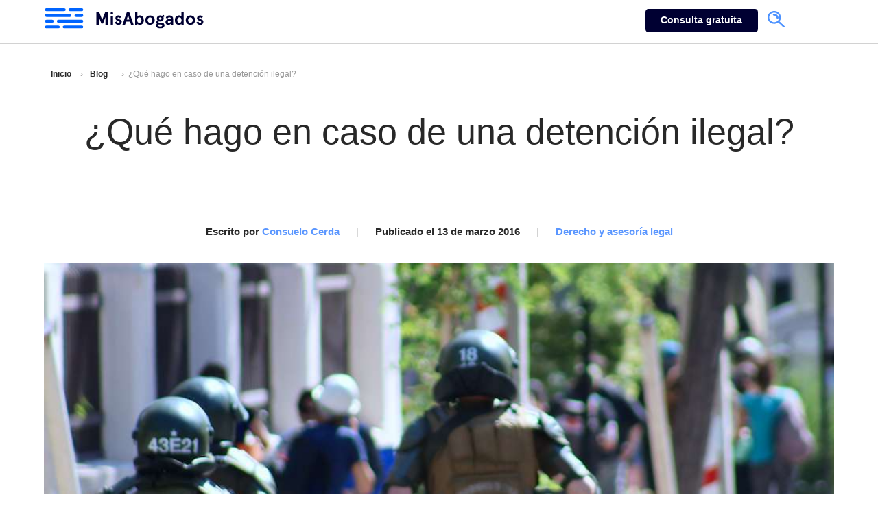

--- FILE ---
content_type: text/html; charset=UTF-8
request_url: https://www.misabogados.com/blog/es/que-hago-en-caso-de-una-detencion-ilegal
body_size: 8804
content:
<!doctype html><!--[if lt IE 7]> <html class="no-js lt-ie9 lt-ie8 lt-ie7" lang="es" > <![endif]--><!--[if IE 7]>    <html class="no-js lt-ie9 lt-ie8" lang="es" >        <![endif]--><!--[if IE 8]>    <html class="no-js lt-ie9" lang="es" >               <![endif]--><!--[if gt IE 8]><!--><html class="no-js" lang="es"><head>

    <meta charset="utf-8">
    <meta http-equiv="X-UA-Compatible" content="IE=edge,chrome=1">
    <meta name="author" content="Consuelo Cerda">
    <title>¿Qué hago en caso de una detención ilegal?</title>
    <meta name="description" content="En este artículo revisaremos qué hacer en caso de ser detenido ilegalmente por alguna autoridad. Revisaremos además el artículo 255 del código penal.">
    <meta http-equiv="Expires" content="0">
    <meta http-equiv="Last-Modified" content="0">
    <meta http-equiv="Cache-Control" content="no-cache, mustrevalidate">
    <meta http-equiv="Pragma" content="no-cache"> 
     <link rel="stylesheet" href="https://www.misabogados.com/hubfs/hub_generated/template_assets/1/39358889736/1743596710703/template_style-blog-post-2021.min.css" as="style" onload="this.rel='stylesheet'">
    <meta name="viewport" content="width=device-width, initial-scale=1">

    
    <meta property="og:description" content="En este artículo revisaremos qué hacer en caso de ser detenido ilegalmente por alguna autoridad. Revisaremos además el artículo 255 del código penal.">
    <meta property="og:title" content="¿Qué hago en caso de una detención ilegal?">
    <meta name="twitter:description" content="En este artículo revisaremos qué hacer en caso de ser detenido ilegalmente por alguna autoridad. Revisaremos además el artículo 255 del código penal.">
    <meta name="twitter:title" content="¿Qué hago en caso de una detención ilegal?">

    

    
    <style>
a.cta_button{-moz-box-sizing:content-box !important;-webkit-box-sizing:content-box !important;box-sizing:content-box !important;vertical-align:middle}.hs-breadcrumb-menu{list-style-type:none;margin:0px 0px 0px 0px;padding:0px 0px 0px 0px}.hs-breadcrumb-menu-item{float:left;padding:10px 0px 10px 10px}.hs-breadcrumb-menu-divider:before{content:'›';padding-left:10px}.hs-featured-image-link{border:0}.hs-featured-image{float:right;margin:0 0 20px 20px;max-width:50%}@media (max-width: 568px){.hs-featured-image{float:none;margin:0;width:100%;max-width:100%}}.hs-screen-reader-text{clip:rect(1px, 1px, 1px, 1px);height:1px;overflow:hidden;position:absolute !important;width:1px}
</style>

<link rel="stylesheet" href="/hs/hsstatic/AsyncSupport/static-1.501/sass/comments_listing_asset.css">
    

    
<!--  Added by GoogleAnalytics integration -->
<script>
var _hsp = window._hsp = window._hsp || [];
_hsp.push(['addPrivacyConsentListener', function(consent) { if (consent.allowed || (consent.categories && consent.categories.analytics)) {
  (function(i,s,o,g,r,a,m){i['GoogleAnalyticsObject']=r;i[r]=i[r]||function(){
  (i[r].q=i[r].q||[]).push(arguments)},i[r].l=1*new Date();a=s.createElement(o),
  m=s.getElementsByTagName(o)[0];a.async=1;a.src=g;m.parentNode.insertBefore(a,m)
})(window,document,'script','//www.google-analytics.com/analytics.js','ga');
  ga('create','UA-47301857-1','auto');
  ga('send','pageview');
}}]);
</script>

<!-- /Added by GoogleAnalytics integration -->


<meta name="google-site-verification" content="1JqG7MJlR3T2lcN4tGXs5SeaZZ6Z-92PpC_dMN88OA4">
<link rel="shortcut icon" href="https://www.misabogados.com/hubfs/2019/logotipo/favicon.ico">
<link rel="apple-touch-icon" href="https://www.misabogados.com/hubfs/2019/logotipo/favicon.ico">


<link rel="amphtml" href="https://www.misabogados.com/blog/es/que-hago-en-caso-de-una-detencion-ilegal?hs_amp=true">

<meta property="og:image" content="https://www.misabogados.com/hubfs/jorge-fernandez-salas-xtFq3VF3fBw-unsplash%20%281%29-1.jpg">
<meta property="og:image:width" content="1000">
<meta property="og:image:height" content="500">
<meta property="og:image:alt" content="que-hago-en-caso-de-una-detención-ilegal">
<meta name="twitter:image" content="https://www.misabogados.com/hubfs/jorge-fernandez-salas-xtFq3VF3fBw-unsplash%20%281%29-1.jpg">
<meta name="twitter:image:alt" content="que-hago-en-caso-de-una-detención-ilegal">

<meta property="og:url" content="https://www.misabogados.com/blog/es/que-hago-en-caso-de-una-detencion-ilegal">
<meta name="twitter:card" content="summary_large_image">
<meta name="twitter:creator" content="@Consu_Abogada">

<link rel="canonical" href="https://www.misabogados.com/blog/es/que-hago-en-caso-de-una-detencion-ilegal">
<!-- Chrome, Firefox OS and Opera -->
<meta name="theme-color" content="#1e90bf">
<script type="application/ld+json">
 {
     "@context": "http://schema.org",
     "@type": "BlogPosting",
     "mainEntityOfPage":{
        "@type":"WebPage",
        "@id":"https://www.misabogados.com/blog/es/que-hago-en-caso-de-una-detencion-ilegal"
     },
     "headline": "¿Qué hago en caso de una detención ilegal?",
     "image": {
          "@type": "ImageObject",
          "url": "https://www.misabogados.com/hubfs/jorge-fernandez-salas-xtFq3VF3fBw-unsplash%20%281%29-1.jpg",
          "description": "que-hago-en-caso-de-una-detención-ilegal"
     },
     "datePublished": "2016-03-13 12:49:51",
     "dateModified": "2021-06-03",
     "author": {
         "@type": "Person",
         "name": "Consuelo Cerda",
         "url": "https://www.misabogados.com/blog/es/author/consuelo-cerda",
         "email": "consuelo@misabogados.com",
         "sameAs": "https://www.linkedin.com/in/consuelo-cerda-alarcón-392925162",
         	"worksFor": {
         	"@type": ["LegalService","Organization"],
            "name": "Misabogados.com",
            "email": "contacto@misabogados.com",
            "telephone": "+56229402199",
            "address":"Enrique Foster Sur 150, Oficina D",
            "image": {
            	"@type": "ImageObject",
             	"url": "https://www.misabogados.com/hubfs/2019/logotipo/logo%20sitio%20web.svg"
                }
         }
     },
     "publisher": {
         "@type": "Organization",
         "name": "Misabogados.com",
         "url": "https://www.misabogados.com",
         "address": {
         	"@type":"PostalAddress",
            "streetAddress":"Enrique Foster Sur 150, Oficina D, Las Condes",
            "addressLocality":"Santiago de Chile",
            "addressRegion":"Región Metropolitana",
            "addressCountry":"Chile"
         },
         "logo": {
             "@type": "ImageObject",
             "url": "https://cdn2.hubspot.net/hubfs/2486333/Logo-firmas.png"
         }
     },
     "description": "En este artículo revisaremos qué hacer en caso de ser detenido ilegalmente por alguna autoridad. Revisaremos además el artículo 255 del código penal."
 }
 </script>
<meta property="og:type" content="article">
<link rel="alternate" type="application/rss+xml" href="https://www.misabogados.com/blog/es/rss.xml">
<meta name="twitter:domain" content="www.misabogados.com">
<meta name="twitter:site" content="@misabogadosCL">

<meta http-equiv="content-language" content="es">





  
  
  <meta name="generator" content="HubSpot"></head>
  
  <body>
   <!-- externo -->
<div class="header" style="position: fixed; width: 100%; transition: .5s; z-index: 2;">
 <div class="boxer">
  <div class="span5 logo-f">
    <a href="https://www.misabogados.com/"> 
       <img data-src="https://www.misabogados.com/hubfs/2020/landing%20Plan%20Empresas/Logo.svg" alt="logo mis abogados" class="lazyload" style="width: 260px; height: 33.5px; margin-top: 7px;" width="260">
    </a>
  </div>
  <div class="span6 " style="" data-widget-type="custom_widget" data-x="5" data-w="6">
   <div id="hs_cos_wrapper_module_1549462401926188" class="hs_cos_wrapper hs_cos_wrapper_widget hs_cos_wrapper_type_module" style="" data-hs-cos-general-type="widget" data-hs-cos-type="module"><div class="span12"><a class="btn-header btn-verde" href="https://www.misabogados.com/necesitas-ayuda-legal-blog">Consulta gratuita</a></div></div>    
  </div>
  <div class="span1 ">
   <button id="myBtn" style=" float: right; position: absolute;">
    <img data-src="https://www.misabogados.com/hubfs/2019/logotipo/lupa%20(1).svg" alt="lupa" class="lazyload" width="27" height="27" style="width: 27px; height: 27px;">
   </button>
  </div>
 </div>
</div> 
   <div class="header2"> <div class="progress-container"><div class="progress-bar" id="myBar"></div></div> </div> 
    
    <div class="full">
      <div class="boxer-s">
        <div class="seccion breadcrumb ">
          <ul class="hs-breadcrumb-menu"><li class="hs-breadcrumb-menu-item first-crumb"><a href="https://www.misabogados.com/" class="hs-breadcrumb-label">Inicio</a> <span class="hs-breadcrumb-menu-divider"></span></li> <li class="hs-breadcrumb-menu-item first-crumb"><a href="https://www.misabogados.com/blog/es" class="hs-breadcrumb-label">Blog</a> </li><li class="hs-breadcrumb-menu-item first-crumb"><span class="hs-breadcrumb-menu-divider"></span>&nbsp;&nbsp;¿Qué hago en caso de una detención ilegal?</li></ul>
        </div>
        <div class="seccion titulo">
          <h1>¿Qué hago en caso de una detención ilegal?</h1>
          <p class=""> 
             <span>Escrito por  <a class="author-link autor" href="https://www.misabogados.com/blog/es/author/consuelo-cerda" rel=" noopener"> Consuelo Cerda</a> </span>
             <span class="cultar">|</span>
             <span>Publicado el 13 de marzo 2016 </span>
             <span class="cultar">|</span>
             <span> <a class="topic-link Derecho y asesoría legal" href="https://www.misabogados.com/blog/es/topic/derecho-y-asesoría-legal" rel=" noopener">Derecho y asesoría legal</a> </span>
          </p>
        </div>
        
        <div class="seccion imagen">
          
           
          <img data-src="https://www.misabogados.com/hubfs/jorge-fernandez-salas-xtFq3VF3fBw-unsplash%20(1)-1.jpg" class="lazyload hs-image-widget img-correcion" style="" width="100%" height="450" alt="detención-ilegal">
        </div> 
        <span style="padding-bottom: 30px; font-style: italic; font-size: 14px; display: block; float: left;">Fecha de última edición: 3 de junio 2021</span>
        <div class="seccion contenido">
          <span id="hs_cos_wrapper_post_body" class="hs_cos_wrapper hs_cos_wrapper_meta_field hs_cos_wrapper_type_rich_text" style="" data-hs-cos-general-type="meta_field" data-hs-cos-type="rich_text"><p>En Chile han aumentado en un 140% las denuncias&nbsp;de quienes dicen&nbsp;haber sido víctima de detenciones ilegales, arbitrarias o injustas. Es por eso que ante el creciente aumento de esta condición es importante que tengas claro&nbsp;cuándo&nbsp;una detención es ilegal, qué debes hacer si eres víctima de una y quienes pueden detenerte.</p>
<!--more-->
<h2>¿Qué es una detención?</h2>
<p>Como concepto amplio de detención encontramos <span style="text-decoration: underline;">cualquier forma de privación de libertad</span>, hay conceptos mas acotados, pero la idea de este artículo es explicar la detención como una <strong>privación de libertad,</strong> en la cual siempre debe haber un fundamento jurídico para llevarla a cabo, por ejemplo, la observancia de un procedimiento.</p>
<h2>¿Cuándo puedo ser detenido?</h2>
<p>Al ser la <strong>detención</strong> una privación de libertad y afectar un derecho constitucional, solo podrás ser detenido en los casos que establezca la ley: Cuando existe una orden de detención que emana de un funcionario público expresamente facultado por la ley y cuando se sorprende a una persona cometiendo un delito flagrante, es decir, que en ese instante estés cometiendo un ilícito.</p>
<h2>¿Cuándo una detención es ilegal?</h2>
<p><span style="text-decoration: underline;">La detención es ilegal cuando no cumple con los requisitos que se establecen para llevarla a cabo.</span>&nbsp;Como se distingue el motivo, se debe distinguir la causal de ilegalidad, es decir, si era por orden judicial que esta no se efectué de esa forma o que no estés cometiendo un delito flagrante.</p>
<h2>¿Qué puedo hacer cuando una detención es ilegal?</h2>
<p>Si te pasan a control de <strong>detención</strong>, puedes alegar la ilegalidad ante el mismo juez de garantía, es tu derecho.</p>
<h2>¿Qué pasa si durante una detención la autoridad hace abuso de poder?</h2>
<p>En este caso, si la autoridad, por ejemplo, te golpea sin razón, no te da causas de detención o si simplemente te lleva, será sancionado con el artículo 255 del código penal, el cual dice que <span style="text-decoration: underline;">el empleado público que, desempeñando un acto del servicio, cometiere cualquier vejación injusta contra las personas o usare de apremios ilegítimos o innecesarios para el desempeño del servicio respectivo, será castigado con las penas de suspensión del empleo en cualquiera de sus grados y multa de once a veinte unidades tributarias mensuales</span>.<br><span style="text-decoration: underline;">Para que la sanción se haga efectiva deberás denunciarlo con su nombre y apellido</span>.</p>
<h2>¿Cuánto tiempo puedo estar detenido?</h2>
<p>Hay que distinguir por qué estas detenido. Si tu detención fue en virtud de una orden judicial, no más de 24 horas. Si tu detención fue sin orden, es decir, por “flagrancia” se debe informar al ministerio público en un plazo máximo de 12 horas y ahí si el fiscal decide continuar el procedimiento, se te conducirá ante un juez en un plazo máximo de 24 horas (este se cuenta desde que se te detuvo).</p>
<p>Si fuiste detenido injustamente y deseas presentar cargos, comunícate con nosotros a través de nuestro sitio web, <a href="/">Misabogados.com</a> donde un experto en el tema te asesorará.</p></span>
          <aside><b>Sobre el contenido de este Blog</b><br>Los artículos de MisAbogados son escritos por abogados y abogadas especializados en su área del derecho, todos acreditados por la Corte Suprema de Justicia de Chile.

          La lectura de este artículo no es equivalente a una representación legal para su situación personal. MisAbogados le recomienda a sus usuarios, en caso de requerir ayuda, utilizar esta información con responsabilidad y tomar la asesoría jurídica de un profesional en derecho.</aside>
        </div>
        
        <div class="seccion social">
<h3> Comparte este artículo </h3>
<a href="http://www.facebook.com/share.php?u=https://www.misabogados.com/blog/es/que-hago-en-caso-de-una-detencion-ilegal%3Futm_medium%3Dsocial%26utm_source%3Dfacebook" target="_blank" style="width:24px;border-width:0px;border:0px; margin-right: 15px;">
<img data-src="https://www.misabogados.com/hubfs/2019/logotipo/facebook-1.svg" alt="facebook" class="lazyload" width="40" height="40" style="border-radius: 25px;">
</a>
    
<a href="https://twitter.com/intent/tweet?original_referer=https://www.misabogados.com/blog/es/que-hago-en-caso-de-una-detencion-ilegal%3Futm_medium%3Dsocial%26utm_source%3Dtwitter&amp;url=https://www.misabogados.com/blog/es/que-hago-en-caso-de-una-detencion-ilegal%3Futm_medium%3Dsocial%26utm_source%3Dtwitter&amp;source=tweetbutton&amp;text=Requisitos%20para%20lotear%20un%20terreno" target="_blank" style="width:24px;border-width:0px;border:0px;margin-right: 15px;">
<img data-src="https://www.misabogados.com/hubfs/2019/logotipo/twitter-1.svg" alt="twitter" class="lazyload" width="40" height="40" style="border-radius: 25px;">
</a>
          
<a href="mailto:?subject=Check%20out%20https://www.misabogados.com/blog/es/que-hago-en-caso-de-una-detencion-ilegal%3Futm_medium%3Dsocial%26utm_source%3Demail%20&amp;body=Check%20out%20%20%3Futm_medium%3Dsocial%26utm_source%3Demail" target="_blank" style="width:24px;border-width:0px;border:0px;">
<img data-src="https://www.misabogados.com/hubfs/2019/logotipo/mail.svg" alt="facebook" class="lazyload" width="40" height="40" style="border-radius: 25px;">
</a>
  
</div>
        
        <div class="seccion banner-bajo">
          <div id="hs_cos_wrapper_module_1609868470685338" class="hs_cos_wrapper hs_cos_wrapper_widget hs_cos_wrapper_type_module" style="" data-hs-cos-general-type="widget" data-hs-cos-type="module">
<div class="span4">
<a href="https://www.misabogados.com/necesitas-ayuda-side-blog?utm_campaign=banner-general&amp;utm_source=Organic&amp;utm_content=side-banner">
	
		<img width="270" height="270" data-src="https://www.misabogados.com/hubfs/optimizacion_test_img/banners-blog/Banner%20blog%20-%20Hablar%20con%20un%20abogado.webp" alt="Banner blog - Hablar con un abogado" class="lazyload">
	
</a>
</div>

<div class="span4">
<a href="http://t.ly/4Jrp">
	
		<img width="270" height="270" data-src="https://www.misabogados.com/hubfs/optimizacion_test_img/banners-blog/Banner%20blog%20-%20Valoracio%CC%81n%20en%20Google.webp" alt="Banner blog - Valoración en Google" class="lazyload">
	
</a>
</div>

<div class="span4">
<a href="https://www.misabogados.com/plan-legal-empresas-protege-tu-negocio?utm_campaign=Banner-empresas&amp;utm_source=Organic&amp;utm_content=side-banner">
	
		<img width="270" height="270" data-src="https://www.misabogados.com/hubfs/optimizacion_test_img/banners-blog/Banner%20blog%20-%20Plan%20pyme.webp" alt="Banner blog - Plan pyme" class="lazyload">
	
</a>
</div>
</div>
        </div>
        
        <div class="seccion autor">
          <hr>
          
          
          <a class="autor-img" href="https://www.misabogados.com/blog/es/author/consuelo-cerda" rel=" noopener">
            <img data-src="https://cdn2.hubspot.net/hubfs/2486333/Perfil-Consuelo-Cerda-blog.jpg" alt="autor Consuelo Cerda" class="lazyload" width="90" height="90" style="border-radius: 49px;">
          </a>
          
          <div class="autor-contenido">
            <a href="https://www.misabogados.com/blog/es/author/consuelo-cerda" rel=" noopener">Por Consuelo Cerda</a>
            <div class="bio"><b>Abogada especialista en Policía Local</b>
<p>Abogada UNAB experta en Policía local y especializada en legislación laboral comparada en la Universidad de Jaén, España. En 2014 fue procuradora en Fiscalía del Banco Bice. Durante 2016 trabajó en la Clínica Jurídica de la Universidad Andrés Bello. Trabajó en 2017 en la Corporación de Asistencia Judicial del Biobío en la sección penal infraccional. Desde 2018 es parte de MisAbogados, se desempeña como abogada asesora, dando asistencia a clientes con distintas dudas jurídicas y tramitando casos en Policía Local.</p></div>
          </div>
                  
        </div>
        
    </div>
      <div class="full gris">
        <div class="boxer-s comentario">
          <h3>Comentarios</h3>
          <hr>
          <span id="hs_cos_wrapper_blog_comments" class="hs_cos_wrapper hs_cos_wrapper_widget hs_cos_wrapper_type_blog_comments" style="" data-hs-cos-general-type="widget" data-hs-cos-type="blog_comments">
<div class="section post-footer">
    <div id="comments-listing" class="new-comments"></div>
    
</div>

</span>
        </div>
      </div> 
      
      <div class="full footer">
       <div class="boxer">
        <div class="footer-copy-group">
         <ul>
          <li>2022 Todos los derechos reservados</li>
          <li><a href="mailto:contacto@misabogados.com" rel="noopener"> contacto@misabogados.com</a></li>
          <li><a href="tel:+56229402199" rel="noopener"> +56 22 9402199</a></li>
          <li>Enrique Foster Sur #150 - Oficina D, Las Condes.</li>
         </ul>
        </div>
      </div>
      </div>
    </div> 
<div id="myModal2" class="modal">
  <!-- Modal content -->
  <div class="modal-content">
    <span class="close">×</span>
      <div class="span12">
        <div class="span1"></div>
        <div class="span10">
<div id="hs_cos_wrapper_module_1564005717388955" class="hs_cos_wrapper hs_cos_wrapper_widget hs_cos_wrapper_type_module" style="" data-hs-cos-general-type="widget" data-hs-cos-type="module"><div class="hs-search-field"> 
    <div class="hs-search-field__bar"> 
      <form action="/hs-search-results">
        
        <input type="text" class="hs-search-field__input" name="term" autocomplete="off" aria-label="Search" placeholder="Search">
        
        
          <input type="hidden" name="type" value="SITE_PAGE">
        
        
        
          <input type="hidden" name="type" value="BLOG_POST">
          <input type="hidden" name="type" value="LISTING_PAGE">
        
        

        
      </form>
    </div>
    <ul class="hs-search-field__suggestions"></ul>
</div>
<script>
var hsSearch = function(_instance) {
  var TYPEAHEAD_LIMIT			= 3;
  var searchTerm      		= "",
      searchForm 					=	_instance,
      searchField 				= _instance.querySelector('.hs-search-field__input'),
      searchResults 			= _instance.querySelector('.hs-search-field__suggestions'),
     	searchOptions				= function() {
        var formParams = [];
        var form = _instance.querySelector('form');
        for ( var i = 0; i < form.querySelectorAll('input[type=hidden]').length; i++ ) {
           var e = form.querySelectorAll('input[type=hidden]')[i];
          	if (e.name !== 'limit') {
            	formParams.push(encodeURIComponent(e.name) + "=" + encodeURIComponent(e.value));
            }
        }
        var queryString = formParams.join("&");
				return queryString;
      };
  
  var debounce = function(func, wait, immediate) {
    var timeout;
    return function() {
      var context = this,
          args = arguments;
      var later = function() { 
        timeout = null;
        if ( !immediate ) {
          func.apply(context, args);
        }
      };
      var callNow = immediate && !timeout;
      clearTimeout(timeout);
      timeout = setTimeout(later, wait || 200);
      if ( callNow ) { 
        func.apply(context, args); 
      }
    };
  },
  emptySearchResults = function(){
    searchResults.innerHTML = '';
    searchField.focus();
    searchForm.classList.remove('hs-search-field--open');
  },
  fillSearchResults = function(response){
    var items = [];
		items.push( "<li id='results-for'>Results for \"" + response.searchTerm + "\"</li>" );
    response.results.forEach(function(val, index) {
      items.push( "<li id='result" + index + "'><a href='" + val.url + "'>" + val.title + "</a></li>" );
    });

    emptySearchResults();
    searchResults.innerHTML = items.join("");
    searchForm.classList.add('hs-search-field--open');
  },
  getSearchResults = function() {
			var request = new XMLHttpRequest();
   		var requestUrl = "/_hcms/search?&term="+encodeURIComponent(searchTerm)+"&limit="+encodeURIComponent(TYPEAHEAD_LIMIT)+"&autocomplete=true&analytics=true&" + searchOptions();

      request.open('GET', requestUrl, true);
      request.onload = function() {
        if (request.status >= 200 && request.status < 400) {
          var data = JSON.parse(request.responseText);
          if (data.total > 0) {
            fillSearchResults(data);
            trapFocus();      
          }
          else {
            emptySearchResults();
          }
        } else {
          console.error('Server reached, error retrieving results.');
        }
      };
      request.onerror = function() {
        console.error('Could not reach the server.');
      };
      request.send();
    },
  trapFocus = function(){
    var tabbable = [];
    tabbable.push(searchField);
    var tabbables = searchResults.getElementsByTagName('A');
    for (var i = 0; i < tabbables.length; i++) {
      tabbable.push(tabbables[i]);
    }
    var firstTabbable = tabbable[0],
        lastTabbable  = tabbable[tabbable.length-1];
    var tabResult = function(e){
      if (e.target == lastTabbable && !e.shiftKey) {
        e.preventDefault();
        firstTabbable.focus();   		
      }
      else if (e.target == firstTabbable && e.shiftKey) {
        e.preventDefault();
        lastTabbable.focus();
      } 
    },
    nextResult = function(e) {
      e.preventDefault();
      if (e.target == lastTabbable) {
        firstTabbable.focus();
      }
      else {
        tabbable.forEach(function(el){
          if (el == e.target) {
            tabbable[tabbable.indexOf(el) + 1].focus();
          }
        });
      }
    },
    lastResult = function(e) {
      e.preventDefault();
      if (e.target == firstTabbable) {
        lastTabbable.focus();
      }
      else {
        tabbable.forEach(function(el){
          if (el == e.target) {
            tabbable[tabbable.indexOf(el) - 1].focus();
          }
        });
      }
    };
    searchForm.addEventListener('keydown', function(e){
      switch (e.which) {
        case 9:
          tabResult(e);
          break;
        case 27:
          emptySearchResults();
          break;
        case 38:
          lastResult(e);
          break;
        case 40:
          nextResult(e);
          break;
      }
    });      
  },
  isSearchTermPresent = debounce(function() {
    searchTerm = searchField.value;
    if(searchTerm.length > 2) {
      getSearchResults();
    }    
    else if (searchTerm.length == 0)  {
      emptySearchResults(); 
    }
  }, 250),
  init = (function(){
    searchField.addEventListener('input', function(e) {
      if ((e.which != 9) && (e.which != 40) && (e.which != 38) && (e.which != 27) && (searchTerm != searchField.value)) {
        isSearchTermPresent();
      }
    });
  })();
}

if (document.attachEvent ? document.readyState === "complete" : document.readyState !== "loading"){
  var searchResults = document.querySelectorAll('.hs-search-field');
  Array.prototype.forEach.call(searchResults, function(el){
    var hsSearchModule = hsSearch(el);
  });
} else {
  document.addEventListener('DOMContentLoaded', function() {
    var searchResults = document.querySelectorAll('.hs-search-field');
    Array.prototype.forEach.call(searchResults, function(el){
      var hsSearchModule = hsSearch(el);
    });
  });
}

</script>
<style>.hs-search-field{position:relative}
.hs-search-field__input{box-sizing:border-box;width:100%}
.hs-search-field__bar button svg{height:10px}
.hs-search-field__suggestions{margin:0;padding:0;list-style:none}
.hs-search-field--open .hs-search-field__suggestions{border:1px solid #000}
.hs-search-field__suggestions li{display:block;margin:0;padding:0}
.hs-search-field__suggestions #results-for{font-weight:700}
.hs-search-field__suggestions a,.hs-search-field__suggestions #results-for{display:block}
.hs-search-field__suggestions a:hover,.hs-search-field__suggestions a:focus{background-color:rgba(0,0,0,.1);outline:none}
</style></div>
        </div>
        <div class="span1">
        </div>
    </div>
  </div>
</div>
 
<script src="https://www.misabogados.com/hubfs/hub_generated/template_assets/1/52743439680/1743596716974/template_script.min.js"></script>       
<script src="/hs/hsstatic/jquery-libs/static-1.4/jquery/jquery-1.11.2.js"></script>
<script>hsjQuery = window['jQuery'];</script>
<!-- HubSpot performance collection script -->
<script defer src="/hs/hsstatic/content-cwv-embed/static-1.1293/embed.js"></script>
<script>
var hsVars = hsVars || {}; hsVars['language'] = 'es';
</script>

<script src="/hs/hsstatic/cos-i18n/static-1.53/bundles/project.js"></script>
<script src="/hs/hsstatic/AsyncSupport/static-1.501/js/comment_listing_asset.js"></script>
<script>
  function hsOnReadyPopulateCommentsFeed() {
    var options = {
      commentsUrl: "https://api-na1.hubapi.com/comments/v3/comments/thread/public?portalId=2486333&offset=0&limit=1000&contentId=5410034590&collectionId=4297741877",
      maxThreadDepth: 3,
      showForm: false,
      
      target: "hs_form_target_20ee3bab-ac69-4e40-b0dd-f593de40e7d4",
      replyTo: "Responder a <em>{{user}}</em>",
      replyingTo: "En respuesta a {{user}}"
    };
    window.hsPopulateCommentsFeed(options);
  }

  if (document.readyState === "complete" ||
      (document.readyState !== "loading" && !document.documentElement.doScroll)
  ) {
    hsOnReadyPopulateCommentsFeed();
  } else {
    document.addEventListener("DOMContentLoaded", hsOnReadyPopulateCommentsFeed);
  }

</script>


<!-- Start of HubSpot Analytics Code -->
<script type="text/javascript">
var _hsq = _hsq || [];
_hsq.push(["setContentType", "blog-post"]);
_hsq.push(["setCanonicalUrl", "https:\/\/www.misabogados.com\/blog\/es\/que-hago-en-caso-de-una-detencion-ilegal"]);
_hsq.push(["setPageId", "5410034590"]);
_hsq.push(["setContentMetadata", {
    "contentPageId": 5410034590,
    "legacyPageId": "5410034590",
    "contentFolderId": null,
    "contentGroupId": 4297741877,
    "abTestId": null,
    "languageVariantId": 5410034590,
    "languageCode": "es",
    
    
}]);
</script>

<script type="text/javascript" id="hs-script-loader" async defer src="/hs/scriptloader/2486333.js"></script>
<!-- End of HubSpot Analytics Code -->


<script type="text/javascript">
var hsVars = {
    render_id: "ed689257-f748-4793-88bf-0257a1e690aa",
    ticks: 1767769980100,
    page_id: 5410034590,
    
    content_group_id: 4297741877,
    portal_id: 2486333,
    app_hs_base_url: "https://app.hubspot.com",
    cp_hs_base_url: "https://cp.hubspot.com",
    language: "es",
    analytics_page_type: "blog-post",
    scp_content_type: "",
    
    analytics_page_id: "5410034590",
    category_id: 3,
    folder_id: 0,
    is_hubspot_user: false
}
</script>


<script defer src="/hs/hsstatic/HubspotToolsMenu/static-1.432/js/index.js"></script>






<script src="https://www.misabogados.com/hubfs/hub_generated/template_assets/1/52738006865/1743596716499/template_lazy.min.js"></script>  
      
 <script>
// go to id 
$(function(){
     $('a[href*=#]').click(function() {
     if (location.pathname.replace(/^\//,'') == this.pathname.replace(/^\//,'')
         && location.hostname == this.hostname) {
             var $target = $(this.hash);
             $target = $target.length && $target || $('[name=' + this.hash.slice(1) +']');
             if ($target.length) {
                 var targetOffset = $target.offset().top;
                 $('html,body').animate({scrollTop: targetOffset}, 1000);
                 return false;
            }
       }
   });
});
</script> 
      
  
</body></html>

--- FILE ---
content_type: image/svg+xml
request_url: https://www.misabogados.com/hubfs/2020/landing%20Plan%20Empresas/Logo.svg
body_size: 1665
content:
<svg xmlns="http://www.w3.org/2000/svg" width="410.236" height="53.502" viewBox="0 0 410.236 53.502">
  <g id="Capa_2" data-name="Capa 2" transform="translate(0.205 0.005)">
    <g id="Logotipo">
      <path id="Trazado_10533" data-name="Trazado 10533" d="M19.05,30.52H3.82a3.82,3.82,0,0,0-.391,7.63,3.643,3.643,0,0,0,.391,0H19.05a3.82,3.82,0,0,0,0-7.63Z" fill="#0064ff"/>
      <path id="Trazado_10534" data-name="Trazado 10534" d="M95.4,30.52H34.28a3.82,3.82,0,0,0,0,7.63H95.4a3.82,3.82,0,0,0,0-7.63Z" fill="#0064ff"/>
      <path id="Trazado_10535" data-name="Trazado 10535" d="M3.82,7.63H49.54A3.82,3.82,0,0,0,49.931,0a3.643,3.643,0,0,0-.391,0H3.82a3.82,3.82,0,0,0-.391,7.63A3.643,3.643,0,0,0,3.82,7.63Z" fill="#0064ff"/>
      <path id="Trazado_10536" data-name="Trazado 10536" d="M95.4,45.79H49.54a3.82,3.82,0,0,0,0,7.63H95.4a3.82,3.82,0,0,0,0-7.63Z" fill="#0064ff"/>
      <path id="Trazado_10537" data-name="Trazado 10537" d="M34.28,45.79H3.82a3.82,3.82,0,0,0-.391,7.63,3.643,3.643,0,0,0,.391,0H34.28a3.82,3.82,0,0,0,.391-7.63A3.643,3.643,0,0,0,34.28,45.79Z" fill="#0064ff"/>
      <path id="Trazado_10538" data-name="Trazado 10538" d="M64.81,15.26h-61a3.82,3.82,0,0,0-.391,7.63,3.643,3.643,0,0,0,.391,0h61a3.82,3.82,0,0,0,0-7.63Z" fill="#0064ff"/>
      <path id="Trazado_10539" data-name="Trazado 10539" d="M95.4,15.26H80.1a3.82,3.82,0,0,0,0,7.63H95.4a3.82,3.82,0,0,0,0-7.63Z" fill="#0064ff"/>
      <path id="Trazado_10540" data-name="Trazado 10540" d="M64.81,7.63H95.4A3.82,3.82,0,0,0,95.4,0H64.81a3.82,3.82,0,0,0-.391,7.63A3.643,3.643,0,0,0,64.81,7.63Z" fill="#0064ff"/>
      <path id="Trazado_10541" data-name="Trazado 10541" d="M211.89,10h6.18l11.27,33.33h-6.65l-2.44-7.85H209.68l-2.42,7.85h-6.67Zm6.6,19.76L215,18.23l-3.54,11.55Z" fill="#000032"/>
      <path id="Trazado_10542" data-name="Trazado 10542" d="M233.15,9.65h5.9v11.9a6.535,6.535,0,0,1,2.42-1.81,7.878,7.878,0,0,1,3.39-.77c3.51,0,6.23,1.12,8.11,3.37a13.554,13.554,0,0,1,2.84,9c0,3.77-.95,6.79-2.84,9s-4.6,3.34-8.11,3.34a7.522,7.522,0,0,1-3.65-.88,5.227,5.227,0,0,1-2.16-2v2.46h-5.9Zm5.37,21.71a8.47,8.47,0,0,0,1.53,5.39,5.06,5.06,0,0,0,8,0,8.323,8.323,0,0,0,1.58-5.37A8.242,8.242,0,0,0,248,26a5.06,5.06,0,0,0-8,0,8.4,8.4,0,0,0-1.48,5.36Z" fill="#000032"/>
      <path id="Trazado_10543" data-name="Trazado 10543" d="M259.64,31.36a12.452,12.452,0,0,1,3.27-8.88,13.049,13.049,0,0,1,17.81,0,12.471,12.471,0,0,1,3.3,8.88,12.422,12.422,0,0,1-3.3,8.88,13.129,13.129,0,0,1-17.81,0A12.452,12.452,0,0,1,259.64,31.36Zm6.18,0a8.207,8.207,0,0,0,1.63,5.21,5.58,5.58,0,0,0,8.74,0,8.255,8.255,0,0,0,1.62-5.21,8.255,8.255,0,0,0-1.62-5.21,5.58,5.58,0,0,0-8.74,0A8.207,8.207,0,0,0,265.82,31.36Z" fill="#000032"/>
      <path id="Trazado_10544" data-name="Trazado 10544" d="M289.48,40.77A5.911,5.911,0,0,1,291.2,32a7.569,7.569,0,0,1-1.68-5A7.458,7.458,0,0,1,292,21.2a9.2,9.2,0,0,1,6.3-2.23A9.718,9.718,0,0,1,302.75,20l4.53-2.37,2.32,3.9-3.41,1.72a7.738,7.738,0,0,1,.95,3.81,7.291,7.291,0,0,1-2.53,5.84,9.31,9.31,0,0,1-6.28,2.16,11.608,11.608,0,0,1-3.49-.54,2,2,0,0,0-1.13,1.82c0,1.18.74,1.76,2.23,1.76h4.9A9.562,9.562,0,0,1,307,40a6.28,6.28,0,0,1,2.3,5.2,7,7,0,0,1-1.68,4.75,9.325,9.325,0,0,1-4,2.72,16.056,16.056,0,0,1-5.2.81,13.714,13.714,0,0,1-7.84-2,6.64,6.64,0,0,1-3-5.85A6.168,6.168,0,0,1,289.48,40.77Zm8.9,7.72c3.32,0,5-1,5-3,0-1.65-1.27-2.47-3.85-2.47H296.3a19.447,19.447,0,0,1-2.77-.18,3.812,3.812,0,0,0-.54,2.18C293,47.3,295.12,48.49,298.38,48.49Zm-.07-18.18a3.14,3.14,0,0,0,3.3-2.974c.005-.086.006-.171,0-.256a3.29,3.29,0,1,0-6.58-.013v.013a3.15,3.15,0,0,0,3.066,3.232C298.167,30.314,298.239,30.313,298.31,30.31Z" fill="#000032"/>
      <path id="Trazado_10545" data-name="Trazado 10545" d="M314.57,30.73A12,12,0,0,1,322,28.59h4v-1c0-2.35-1.4-3.54-4.18-3.51a3.921,3.921,0,0,0-4.14,2.74l-5-1.14a7.681,7.681,0,0,1,3.05-4.83A9.881,9.881,0,0,1,321.78,19q10.07,0,10.08,10V43.35H327l-.6-3a9.148,9.148,0,0,1-7.4,3.37,7.41,7.41,0,0,1-5.23-1.88,7,7,0,0,1-2-5.39A6.809,6.809,0,0,1,314.57,30.73Zm5.83,8a5.9,5.9,0,0,0,3.86-1.37,4.372,4.372,0,0,0,1.7-3.58v-.47H322c-2.72,0-4.09,1-4.09,3.1a2.28,2.28,0,0,0,2.28,2.28c.07,0,.14,0,.21-.01Z" fill="#000032"/>
      <path id="Trazado_10546" data-name="Trazado 10546" d="M350.5,19.74a6.447,6.447,0,0,1,2.44,1.81V9.65h5.9v33.7h-5.9V40.89a5.544,5.544,0,0,1-2.19,2,7.316,7.316,0,0,1-3.62.88c-3.51,0-6.23-1.11-8.12-3.34s-2.83-5.23-2.83-9,.95-6.79,2.83-9A10.175,10.175,0,0,1,347.13,19,7.74,7.74,0,0,1,350.5,19.74Zm-8.14,11.62a8.309,8.309,0,0,0,1.56,5.37,4.92,4.92,0,0,0,4,2,4.86,4.86,0,0,0,4-1.93,8.3,8.3,0,0,0,1.56-5.39A8.226,8.226,0,0,0,351.89,26a4.858,4.858,0,0,0-4-1.93,4.919,4.919,0,0,0-4,1.95A8.241,8.241,0,0,0,342.36,31.36Z" fill="#000032"/>
      <path id="Trazado_10547" data-name="Trazado 10547" d="M364.25,31.36a12.408,12.408,0,0,1,3.28-8.88,13,13,0,0,1,17.8,0,12.43,12.43,0,0,1,3.3,8.88,12.422,12.422,0,0,1-3.3,8.88,13.121,13.121,0,0,1-17.8,0A12.408,12.408,0,0,1,364.25,31.36Zm6.18,0a8.273,8.273,0,0,0,1.63,5.21,5.58,5.58,0,0,0,8.74,0,8.272,8.272,0,0,0,1.63-5.21,8.272,8.272,0,0,0-1.63-5.21,5.58,5.58,0,0,0-8.74,0A8.273,8.273,0,0,0,370.43,31.36Z" fill="#000032"/>
      <path id="Trazado_10548" data-name="Trazado 10548" d="M396.69,34.73c.95,2.63,2.56,4,4.81,4,2,0,2.95-.86,2.95-2.56.14-1.18-1.2-1.86-2.6-2.39-.42-.16-1-.4-1.67-.63s-1.28-.46-1.72-.65a9.62,9.62,0,0,1-3.58-2.5,6,6,0,0,1-1.28-4,6.639,6.639,0,0,1,2.14-5,7.628,7.628,0,0,1,5.53-2,9,9,0,0,1,4.37,1.09,8.412,8.412,0,0,1,3.16,2.82l-3.53,3.25a4.911,4.911,0,0,0-4-2.09,2,2,0,0,0-2.181,1.8c-.006.066-.009.133-.009.2,0,1,.77,1.74,2.28,2.32.19.07.77.28,1.72.6s1.65.56,2.05.73a15.672,15.672,0,0,1,1.74.88,5.993,5.993,0,0,1,1.67,1.28,6.354,6.354,0,0,1,1,1.62,5.129,5.129,0,0,1,.49,2.26,7.69,7.69,0,0,1-2.37,5.67,8.331,8.331,0,0,1-6.16,2.32,9.424,9.424,0,0,1-5.95-1.93A10.705,10.705,0,0,1,392,37.26Z" fill="#000032"/>
      <path id="Trazado_10549" data-name="Trazado 10549" d="M169.8,13.28a3.168,3.168,0,0,1,.93-2.32,3.241,3.241,0,0,1,2.33-.94,3.19,3.19,0,0,1,3.26,3.118c0,.048,0,.1,0,.142a3.26,3.26,0,1,1-6.52,0Z" fill="#000032"/>
      <path id="Trazado_10550" data-name="Trazado 10550" d="M133.23,10h7L148,30.83,155.89,10h7V43.35h-6.18V22.78l-6.37,17.53H145.8l-6.37-17.53V43.35h-6.2Z" fill="#000032"/>
      <rect id="Rectángulo_3265" data-name="Rectángulo 3265" width="5.9" height="22.88" transform="translate(170.11 20.47)" fill="#000032"/>
      <path id="Trazado_10551" data-name="Trazado 10551" d="M185.33,34.73q1.42,3.949,4.81,4c2,0,3-.86,3-2.56.14-1.18-1.21-1.86-2.6-2.39-.42-.16-1-.39-1.68-.63s-1.28-.46-1.72-.65a9.618,9.618,0,0,1-3.63-2.5,6,6,0,0,1-1.28-4,6.682,6.682,0,0,1,2.14-5,7.691,7.691,0,0,1,5.53-2,9,9,0,0,1,4.37,1.09,8.433,8.433,0,0,1,3.17,2.82l-3.54,3.25a4.911,4.911,0,0,0-4-2.09,2,2,0,0,0-2.172,1.812c-.006.062-.008.125-.008.188,0,1,.77,1.74,2.28,2.32.18.07.76.28,1.72.61s1.65.55,2,.72a14.682,14.682,0,0,1,1.75.88,6.276,6.276,0,0,1,1.67,1.28,6.354,6.354,0,0,1,1,1.62,5.3,5.3,0,0,1,.49,2.26,7.69,7.69,0,0,1-2.37,5.67,8.339,8.339,0,0,1-6.16,2.32,9.445,9.445,0,0,1-5.95-1.92,10.815,10.815,0,0,1-3.56-4.54Z" fill="#000032"/>
    </g>
  </g>
</svg>


--- FILE ---
content_type: image/svg+xml
request_url: https://www.misabogados.com/hubfs/2019/logotipo/lupa%20(1).svg
body_size: -251
content:
<?xml version="1.0" encoding="utf-8"?>
<!-- Generator: Adobe Illustrator 25.4.1, SVG Export Plug-In . SVG Version: 6.00 Build 0)  -->
<svg version="1.1" id="Capa_1" xmlns="http://www.w3.org/2000/svg" xmlns:xlink="http://www.w3.org/1999/xlink" x="0px" y="0px"
	 viewBox="0 0 30 30" style="enable-background:new 0 0 30 30;" xml:space="preserve">
<style type="text/css">
	.st0{fill:#0064FF;}
</style>
<g id="Group_1631" transform="translate(6977.749 12800)">
	<path id="Path_1158" class="st0" d="M-6948.2-12772.5l-8.7-8.7c4-5.1,3-12.4-2.1-16.4c-5.1-4-12.4-3-16.4,2.1
		c-4,5.1-3,12.4,2.1,16.4c4.2,3.3,10.1,3.3,14.3,0l8.7,8.7c0.6,0.6,1.5,0.6,2.1,0C-6947.6-12771-6947.6-12771.9-6948.2-12772.5
		C-6948.2-12772.5-6948.2-12772.5-6948.2-12772.5z M-6966.1-12779.6c-4.8,0-8.7-3.9-8.7-8.7c0-4.8,3.9-8.7,8.7-8.7
		c4.8,0,8.7,3.9,8.7,8.7C-6957.4-12783.5-6961.3-12779.6-6966.1-12779.6z"/>
	<path id="Path_1159" class="st0" d="M-6966.3-12795c-0.2,0-0.3,0-0.5,0c-0.9,0.1-1.6,0.8-1.6,1.8c0.1,0.9,0.8,1.6,1.8,1.6
		c0.1,0,0.2,0,0.3,0c2.3,0,4.2,1.8,4.3,4.1c0.1,0.9,0.8,1.6,1.7,1.6c0,0,0.1,0,0.1,0c0.9-0.1,1.6-0.8,1.6-1.8
		C-6958.9-12791.9-6962.3-12795-6966.3-12795z"/>
</g>
</svg>
